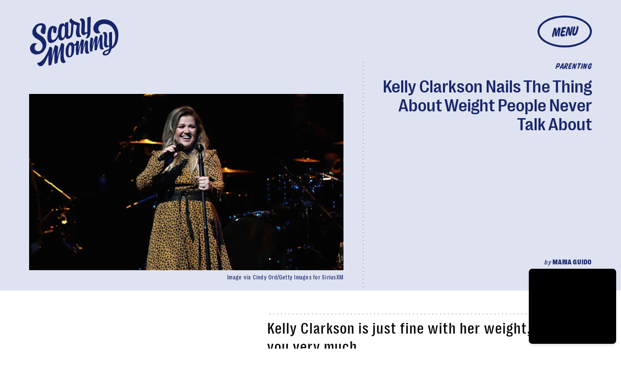

--- FILE ---
content_type: text/html; charset=utf-8
request_url: https://www.google.com/recaptcha/api2/aframe
body_size: 268
content:
<!DOCTYPE HTML><html><head><meta http-equiv="content-type" content="text/html; charset=UTF-8"></head><body><script nonce="E18uWmCi9UEa8N3VE2C5zw">/** Anti-fraud and anti-abuse applications only. See google.com/recaptcha */ try{var clients={'sodar':'https://pagead2.googlesyndication.com/pagead/sodar?'};window.addEventListener("message",function(a){try{if(a.source===window.parent){var b=JSON.parse(a.data);var c=clients[b['id']];if(c){var d=document.createElement('img');d.src=c+b['params']+'&rc='+(localStorage.getItem("rc::a")?sessionStorage.getItem("rc::b"):"");window.document.body.appendChild(d);sessionStorage.setItem("rc::e",parseInt(sessionStorage.getItem("rc::e")||0)+1);localStorage.setItem("rc::h",'1769416490748');}}}catch(b){}});window.parent.postMessage("_grecaptcha_ready", "*");}catch(b){}</script></body></html>